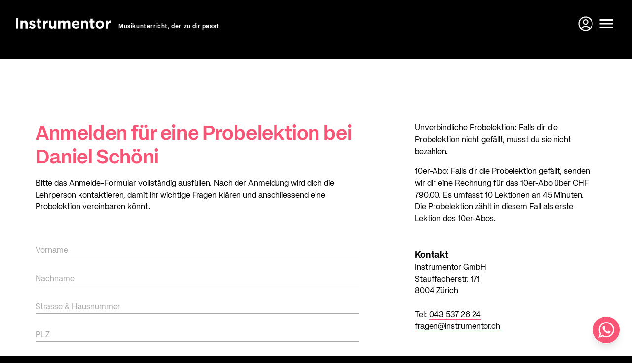

--- FILE ---
content_type: text/html; charset=utf-8
request_url: https://www.instrumentor.ch/de/daniel-schoeni-spiez/anmelden
body_size: 11669
content:

<!DOCTYPE html>
<html lang="de">
  <head>
    <meta charset="utf-8" />
    <title>Instrumentor – Musikunterricht, der zu dir passt</title>
&lt;meta name=&quot;robots&quot; content=&quot;noindex&quot;&gt;
    <link rel="alternate" hreflang="de" href="https://www.instrumentor.ch/de/daniel-schoeni-spiez/anmelden">
<link rel="alternate" hreflang="en" href="https://www.instrumentor.ch/en/daniel-schoeni-spiez/signup">
<link rel="alternate" hreflang="fr" href="https://www.instrumentor.ch/fr/daniel-schoeni-spiez/inscription">
<link rel="alternate" hreflang="it" href="https://www.instrumentor.ch/it/daniel-schoeni-spiez/iscrizione">
    <meta name="description" content="Die Musikschule für Anfänger bis Profis. Du suchst dir die beste Lehrperson nach deinen Kriterien aus.">
    <meta name="keywords" content="Instrumentor, Musikschule, Musikunterricht, Musiklehrer, Musiklektionen, Schweiz">
    <meta name="viewport" content="width=device-width,initial-scale=1">
    <meta property="og:title" content="Instrumentor – Musikunterricht, der zu dir passt" />
    <meta property="og:type" content="website" />
    <meta property="og:url" content="https://www.instrumentor.ch/de/daniel-schoeni-spiez/anmelden" />
    <meta property="og:image" content="https://s3.instrumentor.ch/x/headers/02.jpg" />
    <meta property="og:description" content="Die Musikschule für Anfänger bis Profis. Du suchst dir die beste Lehrperson nach deinen Kriterien aus." />
    <meta property="og:site_name" content="Instrumentor – Musikunterricht, der zu dir passt" />
    <meta name="theme-color" content="#000000">
    <meta name="csrf-param" content="authenticity_token" />
<meta name="csrf-token" content="oYlIBLF_dDLETcQ6eqlvwj9KETAZKSGiHTv7H6_Yhl08C0l1Bq30Cd-MJVpM5deD6S0CeGRARRP83xHrkx9gBA" />
    <link rel="stylesheet" href="https://assets.instrumentor.ch/assets/hotwire_combobox-f15ba1205abe720b777423a9a88a300282bb252a0c532bd4049ab4b2b2bfaa6f.css" />
    <link rel="stylesheet" href="https://assets.instrumentor.ch/assets/instrumentor-6ac5179001b6ee798ac42932eaf76f5edd396462ad70e8ba4306542214841e3b.css" media="all" data-turbo-track="reload" />
    <script src="https://assets.instrumentor.ch/assets/instrumentor-96bed316b5246079e978794b16168c63088be920a55275617dd6808a33c450c4.js" data-turbo-track="reload" defer="defer"></script>
    
    <link rel="apple-touch-icon" sizes="180x180" href="/apple-touch-icon.png?v=2">
    <link rel="icon" type="image/png" sizes="32x32" href="/favicon-32x32.png?v=2">
    <link rel="icon" type="image/png" sizes="16x16" href="/favicon-16x16.png?v=2">
    <link rel="manifest" href="/site.webmanifest?v=2">
    <link rel="mask-icon" href="/safari-pinned-tab.svg?v=2" color="#f85576">
    <link rel="shortcut icon" href="/favicon.ico?v=2">
    <meta name="msapplication-TileColor" content="#f85576">
    <meta name="theme-color" content="#000000">

    <script>
      (function(w,d,s,l,i){w[l]=w[l]||[];w[l].push({"gtm.start": new Date().getTime(),event:"gtm.js"});var f=d.getElementsByTagName(s)[0], j=d.createElement(s),dl=l!="dataLayer"?"&l="+l:"";j.async=true;j.src= "https://www.googletagmanager.com/gtm.js?id="+i+dl;f.parentNode.insertBefore(j,f); })(window,document,"script","dataLayer","GTM-TJJM68K");
    </script>
  </head>

  <body class="w-full bg-black relative pt-[var(--header-height)]" data-controller="hamburger">
    <noscript><iframe src="https://www.googletagmanager.com/ns.html?id=GTM-TJJM68K" height="0" width="0" style="display:none;visibility:hidden" title="Google Tag Manager"></iframe></noscript>
      <script data-turbo-eval="false">
        window.i11={search:{city:{slug:"",name:""},instrument:{slug:"",name:""},url:""}};
      </script>

    <div class="flex flex-col min-h-screen bg-white">
      <div class="absolute top-0 h-[var(--header-height)] w-full z-40" data-controller="top-bar">

  <header id="bbb" class="w-full h-[var(--header-height)] bg-black px-4 md:px-8 fill-current text-white flex justify-between content-center sticky top-0 transition-colors duration-700">

    <div class="z-20 flex flex-col items-center justify-center">
      <div class="z-20 flex items-end space-x-4">
        <a href="/de"><div class="w-48 fill-current">
  <svg xmlns="http://www.w3.org/2000/svg" version="1.1" x="0" y="0" xml:space="preserve" viewBox="0 0 312.1 34.6"><g transform="translate(-1.5)"><path d="M1.5 0H9v34H1.5z"></path><path d="M16.7 8h7.4v3.7c1.7-2.2 3.9-4.2 7.6-4.2 5.6 0 8.8 3.7 8.8 9.7V34h-7.4V19.5c0-3.5-1.7-5.3-4.5-5.3S24 16 24 19.5V34h-7.4V8z"></path><path d="M44.9 30.5l3.2-4.9c2.8 2 5.8 3.1 8.2 3.1 2.1 0 3.1-.8 3.1-1.9v-.1c0-1.6-2.5-2.1-5.4-3-3.6-1.1-7.8-2.8-7.8-7.8v-.1c0-5.3 4.3-8.3 9.5-8.3 3.3 0 6.9 1.1 9.7 3l-2.8 5.1c-2.6-1.5-5.1-2.4-7-2.4-1.8 0-2.7.8-2.7 1.8v.1c0 1.5 2.5 2.1 5.3 3.1 3.6 1.2 7.9 3 7.9 7.7v.1c0 5.8-4.3 8.4-9.9 8.4-3.8.1-7.8-1.2-11.3-3.9z"></path><path d="M72.4 26.6V14.3h-3.1V8h3.1V1.3h7.4V8h6.1v6.3h-6.1v11.1c0 1.7.7 2.5 2.4 2.5 1.4 0 2.6-.3 3.6-.9v5.9c-1.6.9-3.4 1.5-5.8 1.5-4.6 0-7.6-1.8-7.6-7.8z"></path><path d="M91 8h7.4v5.2c1.5-3.6 3.9-5.9 8.3-5.7v7.7h-.4c-4.9 0-7.9 3-7.9 9.2V34H91z"></path><path d="M111.1 24.8V8h7.4v14.5c0 3.5 1.7 5.3 4.5 5.3s4.6-1.8 4.6-5.3V8h7.4v26h-7.4v-3.7c-1.7 2.2-3.9 4.2-7.6 4.2-5.7 0-8.9-3.7-8.9-9.7z"></path><path d="M141.5 8h7.4v3.7c1.7-2.2 3.9-4.2 7.7-4.2 3.4 0 6 1.5 7.3 4.1 2.3-2.7 5-4.1 8.5-4.1 5.5 0 8.8 3.3 8.8 9.6V34h-7.4V19.5c0-3.5-1.6-5.3-4.3-5.3-2.8 0-4.5 1.8-4.5 5.3V34h-7.4V19.5c0-3.5-1.6-5.3-4.3-5.3-2.8 0-4.5 1.8-4.5 5.3V34h-7.4V8z"></path><path d="M185.8 21.1c0-7.5 5.3-13.6 12.9-13.6 8.7 0 12.7 6.7 12.7 14.1 0 .6 0 1.3-.1 1.9h-18.1c.7 3.3 3.1 5.1 6.4 5.1 2.5 0 4.3-.8 6.3-2.7l4.2 3.7c-2.4 3-5.9 4.9-10.6 4.9-8 .1-13.7-5.4-13.7-13.4zm18.3-2.2c-.4-3.3-2.4-5.5-5.5-5.5s-5 2.2-5.6 5.5z"></path><path d="M216 8h7.4v3.7c1.7-2.2 3.9-4.2 7.6-4.2 5.6 0 8.8 3.7 8.8 9.7V34h-7.4V19.5c0-3.5-1.7-5.3-4.5-5.3s-4.6 1.8-4.6 5.3V34H216z"></path><path d="M247.4 26.6V14.3h-3.1V8h3.1V1.3h7.4V8h6.1v6.3h-6.1v11.1c0 1.7.7 2.5 2.4 2.5 1.4 0 2.6-.3 3.6-.9v5.9c-1.6.9-3.4 1.5-5.8 1.5-4.5 0-7.6-1.8-7.6-7.8z"></path><path d="M264.4 21.1c0-7.6 6-13.6 14.1-13.6s14 6 14 13.4v.1c0 7.5-6 13.5-14.1 13.5-8.1.1-14-5.9-14-13.4zm20.8 0c0-3.9-2.8-7.3-6.8-7.3-4.2 0-6.7 3.3-6.7 7.1v.1c0 3.8 2.8 7.2 6.8 7.2 4.2 0 6.7-3.3 6.7-7.1z"></path><path d="M297.9 8h7.4v5.2c1.5-3.6 3.9-5.9 8.3-5.7v7.7h-.4c-4.9 0-7.9 3-7.9 9.2V34h-7.4z"></path></g></svg>
</div>
</a>
        <p class="hidden text-xs font-bold text-white lg:block relative top-[2px]">
            Musikunterricht, der zu dir passt
        </p>
      </div>
    </div>

    <div class="flex">
      <a class="inline-flex items-center text-white w-10 sm:hidden" href="/de/lehrer/musikunterricht/schweiz">
        <svg xmlns="http://www.w3.org/2000/svg" viewBox="0 0 24 24" fill="black" width="18px" height="18px" class="w-9 h-9 fill-white"><path d="M0 0h24v24H0z" fill="none"></path><path d="M15.5 14h-.79l-.28-.27C15.41 12.59 16 11.11 16 9.5 16 5.91 13.09 3 9.5 3S3 5.91 3 9.5 5.91 16 9.5 16c1.61 0 3.09-.59 4.23-1.57l.27.28v.79l5 4.99L20.49 19l-4.99-5zm-6 0C7.01 14 5 11.99 5 9.5S7.01 5 9.5 5 14 7.01 14 9.5 11.99 14 9.5 14z"></path></svg>
</a>
      <a class="inline-flex items-center text-white w-10" target="_blank" href="https://backstage.instrumentor.ch/de/login">
        <svg xmlns="http://www.w3.org/2000/svg" fill="none" viewBox="0 0 24 24" stroke-width="1.5" stroke="currentColor" class="w-9 h-9">
  <path stroke-linecap="round" stroke-linejoin="round" d="M17.982 18.725A7.488 7.488 0 0 0 12 15.75a7.488 7.488 0 0 0-5.982 2.975m11.963 0a9 9 0 1 0-11.963 0m11.963 0A8.966 8.966 0 0 1 12 21a8.966 8.966 0 0 1-5.982-2.275M15 9.75a3 3 0 1 1-6 0 3 3 0 0 1 6 0Z"></path>
</svg>
</a>
      <button class="text-white w-10 text-center" type="button" id="btn-menu" aria-label="Menü öffnen" data-action="click->hamburger#openNav">
        <!DOCTYPE svg PUBLIC "-//W3C//DTD SVG 1.1//EN" "http://www.w3.org/Graphics/SVG/1.1/DTD/svg11.dtd">
<svg xmlns="http://www.w3.org/2000/svg" xmlns:xlink="http://www.w3.org/1999/xlink" version="1.1" width="24" height="24" viewBox="0 0 24 24" class="w-9 h-9"><path d="M3,6H21V8H3V6M3,11H21V13H3V11M3,16H21V18H3V16Z"></path></svg>
      </button>
      <button class="hidden text-white w-10 text-center" type="button" id="btn-menuclose" aria-label="Menü schließen" data-action="click->hamburger#closeNav">
        <!DOCTYPE svg PUBLIC "-//W3C//DTD SVG 1.1//EN" "http://www.w3.org/Graphics/SVG/1.1/DTD/svg11.dtd">
<svg xmlns="http://www.w3.org/2000/svg" xmlns:xlink="http://www.w3.org/1999/xlink" version="1.1" width="24" height="24" viewBox="0 0 24 24" class="w-9 h-9 fill-current"><path d="M19,6.41L17.59,5L12,10.59L6.41,5L5,6.41L10.59,12L5,17.59L6.41,19L12,13.41L17.59,19L19,17.59L13.41,12L19,6.41Z"></path></svg>
      </button>
    </div>

  </header>

</div>



      <main class="flex-grow">
        


  <div class="container py-12 md:pt-16 lg:py-24" data-turbo="false">
    <div class="md:grid md:grid-cols-12 md:gap-4">
      <div class="col-span-7">
          <h1 class="col-span-full pt-8 pb-4 text-xl font-bold leading-none lg:text-2xl text-pink">Anmelden für eine Probelektion bei Daniel Schöni</h1>


<p>
    Bitte das Anmelde-Formular vollständig ausfüllen. Nach der Anmeldung wird dich die Lehrperson kontaktieren, damit ihr wichtige Fragen klären und anschliessend eine Probelektion vereinbaren könnt.
</p>

<form class="pt-12 text-with-links" action="/de/daniel-schoeni-spiez/anmelden" accept-charset="UTF-8" method="post"><input type="hidden" name="authenticity_token" value="LNtz3DJ02NB9LGJHGOEeK69VUhvXQMJy2046lEKvFT3z6ZS258Zf_DAn25XaKo2pYNk3RH99u5JB983T3Bi2HA" autocomplete="off" />

  <div class="py-4">
  <div class="relative border-b border-coursegrey focus-within:border-primary-500">
    <input placeholder=" " class="block w-full appearance-none focus:outline-none bg-transparent" type="text" name="first_name" id="first_name" />
    <label class="absolute text-coursegrey top-0 duration-300 origin-0" for="first_name">Vorname</label>
  </div>
</div>


  <div class="py-4">
  <div class="relative border-b border-coursegrey focus-within:border-primary-500">
    <input placeholder=" " class="block w-full appearance-none focus:outline-none bg-transparent" type="text" name="last_name" id="last_name" />
    <label class="absolute text-coursegrey top-0 duration-300 origin-0" for="last_name">Nachname</label>
  </div>
</div>


  <div class="py-4">
  <div class="relative border-b border-coursegrey focus-within:border-primary-500">
    <input placeholder=" " class="block w-full appearance-none focus:outline-none bg-transparent" type="text" name="address" id="address" />
    <label class="absolute text-coursegrey top-0 duration-300 origin-0" for="address">Strasse &amp; Hausnummer</label>
  </div>
</div>


  <div class="py-4">
  <div class="relative border-b border-coursegrey focus-within:border-primary-500">
    <input placeholder=" " class="block w-full appearance-none focus:outline-none bg-transparent" type="text" name="zip" id="zip" />
    <label class="absolute text-coursegrey top-0 duration-300 origin-0" for="zip">PLZ</label>
  </div>
</div>


  <div class="py-4">
  <div class="relative border-b border-coursegrey focus-within:border-primary-500">
    <input placeholder=" " class="block w-full appearance-none focus:outline-none bg-transparent" type="text" name="city" id="city" />
    <label class="absolute text-coursegrey top-0 duration-300 origin-0" for="city">Ort</label>
  </div>
</div>


  <div class="py-4">
  <div class="relative border-b border-coursegrey focus-within:border-primary-500">
    <input placeholder=" " value="" class="block w-full appearance-none focus:outline-none bg-transparent" type="text" name="email" id="email" />
    <label class="absolute text-coursegrey top-0 duration-300 origin-0" for="email">E-Mail</label>
  </div>
</div>


  <div class="py-4">
  <div class="relative border-b border-coursegrey focus-within:border-primary-500">
    <input placeholder=" " class="block w-full appearance-none focus:outline-none bg-transparent" type="text" name="phone" id="phone" />
    <label class="absolute text-coursegrey top-0 duration-300 origin-0" for="phone">Telefon</label>
  </div>
</div>


  <div class="py-4">
  <div class="relative border-b border-coursegrey focus-within:border-primary-500">
    <input placeholder=" " class="block w-full appearance-none focus:outline-none bg-transparent" type="text" name="age" id="age" />
    <label class="absolute text-coursegrey top-0 duration-300 origin-0" for="age">Alter</label>
  </div>
</div>


  <div class="py-4">
  <div class="relative border-b border-coursegrey focus-within:border-primary-500">
    <input placeholder=" " class="block w-full appearance-none focus:outline-none bg-transparent" type="text" name="coupon_code" id="coupon_code" />
    <label class="absolute text-coursegrey top-0 duration-300 origin-0" for="coupon_code">Gutschein-Code (optional)</label>
  </div>
</div>


  <div class="py-4">
  <div class="relative border-b border-coursegrey focus-within:border-primary-500">
    <textarea placeholder=" " rows="2" class="block w-full appearance-none focus:outline-none bg-transparent" data-controller="i11-textarea-autogrow" name="notes" id="notes">
</textarea>
    <label class="text-coursegrey absolute top-0 duration-300 origin-0" for="notes">Bemerkungen und Fragen</label>
  </div>

</div>


  <div class="py-2">
    <div class="py-2">
  <div class="text-base font-bold">
    <input name="terms_and_conditions" type="hidden" value="0" autocomplete="off" /><input class="hidden" type="checkbox" value="1" name="terms_and_conditions" id="terms_and_conditions" />
    <label for="terms_and_conditions">
      <div class="flex items-center cursor-pointer">
        <span class="inline-block w-6 h-6 mr-2 border rounded-md flex-shrink-0"></span>
        <div class="mt-1">Ich akzeptiere die <a href=https://s3.instrumentor.ch/x/pdf/instrumentor_ub_2_20151118_de.pdf target='_blank'>Unterrichtsbedingungen</a> und die <a href='https://www.instrumentor.ch/de/datenschutz' target='_blank'>Datenschutzhinweise</a>.</div>
      </div>
</label>  </div>

</div>


    <div class="py-2">
  <div class="text-base font-bold">
    <input name="newsletter" type="hidden" value="0" autocomplete="off" /><input class="hidden" type="checkbox" value="1" name="newsletter" id="newsletter" />
    <label for="newsletter">
      <div class="flex items-center cursor-pointer">
        <span class="inline-block w-6 h-6 mr-2 border rounded-md flex-shrink-0"></span>
        <div class="mt-1">Newsletter abonnieren. Selten und relevant. Versprochen!</div>
      </div>
</label>  </div>

</div>

  </div>

  <button class="p-4 px-16 mt-4 text-lg text-white font-bold bg-green rounded hover:bg-secondary-600">
    Anmelden
  </button>
</form>


      </div>
      <div class="col-span-4 col-start-9 pt-8">
          <div class="mb-4">
                  <p>Unverbindliche Probelektion: Falls dir die Probelektion nicht gefällt, musst du sie nicht bezahlen.</p>
      <p class="pt-4">10er-Abo: Falls dir die Probelektion gefällt, senden wir dir eine Rechnung für das 10er-Abo über CHF 790.00. Es umfasst 10 Lektionen an 45 Minuten. Die Probelektion zählt in diesem Fall als erste Lektion des 10er-Abos.</p>

          </div>
        <div class="col-start-9 col-span-4 mt-12 mb-20">

  <div>
    <p class="font-bold text-lg">Kontakt</p>
    <p>
      Instrumentor GmbH<br />
      Stauffacherstr. 171<br />
      8004 Zürich<br />
      <br />
      Tel: <a class="underline-pink" href="tel:+41435372624">043 537 26 24</a>
      <br />
      <a class="underline-pink" href="/cdn-cgi/l/email-protection#3b5d495a5c5e557b5255484f494e565e554f5449155853"><span class="__cf_email__" data-cfemail="3c5a4e5d5b59527c55524f484e4951595248534e125f54">[email&#160;protected]</span></a>
    </p>
  </div>
</div>

      </div>
    </div>
  </div>

      </main>

      <div class="flex-grow-0">
            <footer class="mt-16 mb-12 container sm:grid sm:grid-cols-12 gap-4">
    <div class="mb-8 sm:col-span-full">
      <div class=" w-40 h-auto">
  <svg xmlns="http://www.w3.org/2000/svg" version="1.1" x="0" y="0" xml:space="preserve" viewBox="0 0 312.1 34.6"><g transform="translate(-1.5)"><path d="M1.5 0H9v34H1.5z"></path><path d="M16.7 8h7.4v3.7c1.7-2.2 3.9-4.2 7.6-4.2 5.6 0 8.8 3.7 8.8 9.7V34h-7.4V19.5c0-3.5-1.7-5.3-4.5-5.3S24 16 24 19.5V34h-7.4V8z"></path><path d="M44.9 30.5l3.2-4.9c2.8 2 5.8 3.1 8.2 3.1 2.1 0 3.1-.8 3.1-1.9v-.1c0-1.6-2.5-2.1-5.4-3-3.6-1.1-7.8-2.8-7.8-7.8v-.1c0-5.3 4.3-8.3 9.5-8.3 3.3 0 6.9 1.1 9.7 3l-2.8 5.1c-2.6-1.5-5.1-2.4-7-2.4-1.8 0-2.7.8-2.7 1.8v.1c0 1.5 2.5 2.1 5.3 3.1 3.6 1.2 7.9 3 7.9 7.7v.1c0 5.8-4.3 8.4-9.9 8.4-3.8.1-7.8-1.2-11.3-3.9z"></path><path d="M72.4 26.6V14.3h-3.1V8h3.1V1.3h7.4V8h6.1v6.3h-6.1v11.1c0 1.7.7 2.5 2.4 2.5 1.4 0 2.6-.3 3.6-.9v5.9c-1.6.9-3.4 1.5-5.8 1.5-4.6 0-7.6-1.8-7.6-7.8z"></path><path d="M91 8h7.4v5.2c1.5-3.6 3.9-5.9 8.3-5.7v7.7h-.4c-4.9 0-7.9 3-7.9 9.2V34H91z"></path><path d="M111.1 24.8V8h7.4v14.5c0 3.5 1.7 5.3 4.5 5.3s4.6-1.8 4.6-5.3V8h7.4v26h-7.4v-3.7c-1.7 2.2-3.9 4.2-7.6 4.2-5.7 0-8.9-3.7-8.9-9.7z"></path><path d="M141.5 8h7.4v3.7c1.7-2.2 3.9-4.2 7.7-4.2 3.4 0 6 1.5 7.3 4.1 2.3-2.7 5-4.1 8.5-4.1 5.5 0 8.8 3.3 8.8 9.6V34h-7.4V19.5c0-3.5-1.6-5.3-4.3-5.3-2.8 0-4.5 1.8-4.5 5.3V34h-7.4V19.5c0-3.5-1.6-5.3-4.3-5.3-2.8 0-4.5 1.8-4.5 5.3V34h-7.4V8z"></path><path d="M185.8 21.1c0-7.5 5.3-13.6 12.9-13.6 8.7 0 12.7 6.7 12.7 14.1 0 .6 0 1.3-.1 1.9h-18.1c.7 3.3 3.1 5.1 6.4 5.1 2.5 0 4.3-.8 6.3-2.7l4.2 3.7c-2.4 3-5.9 4.9-10.6 4.9-8 .1-13.7-5.4-13.7-13.4zm18.3-2.2c-.4-3.3-2.4-5.5-5.5-5.5s-5 2.2-5.6 5.5z"></path><path d="M216 8h7.4v3.7c1.7-2.2 3.9-4.2 7.6-4.2 5.6 0 8.8 3.7 8.8 9.7V34h-7.4V19.5c0-3.5-1.7-5.3-4.5-5.3s-4.6 1.8-4.6 5.3V34H216z"></path><path d="M247.4 26.6V14.3h-3.1V8h3.1V1.3h7.4V8h6.1v6.3h-6.1v11.1c0 1.7.7 2.5 2.4 2.5 1.4 0 2.6-.3 3.6-.9v5.9c-1.6.9-3.4 1.5-5.8 1.5-4.5 0-7.6-1.8-7.6-7.8z"></path><path d="M264.4 21.1c0-7.6 6-13.6 14.1-13.6s14 6 14 13.4v.1c0 7.5-6 13.5-14.1 13.5-8.1.1-14-5.9-14-13.4zm20.8 0c0-3.9-2.8-7.3-6.8-7.3-4.2 0-6.7 3.3-6.7 7.1v.1c0 3.8 2.8 7.2 6.8 7.2 4.2 0 6.7-3.3 6.7-7.1z"></path><path d="M297.9 8h7.4v5.2c1.5-3.6 3.9-5.9 8.3-5.7v7.7h-.4c-4.9 0-7.9 3-7.9 9.2V34h-7.4z"></path></g></svg>
</div>

    </div>

    <div class="sm:col-span-6 lg:col-span-2 mb-16">
      <p class="text-lg font-bold leading-relaxed">Navigation</p>
      <ul class="text-lg lg:text-base leading-relaxed lg:leading-relaxed">
        <li><a href="/de/faq">FAQ</a></li>
        <li><a href="/de/gutscheine">Gutscheine</a></li>
        <li><a href="/de/lehrer-in-werden">Lehrer*in werden</a></li>
        <li><a href="/de/ueber-uns">Über uns</a></li>
        <li><a href="/de/instrumente-mieten">Instrumente mieten</a></li>
        <li><a href="/de/partner">Partner</a></li>
        <li><a href="/de/blog">Blog</a></li>
          <li><a href="/de/handbuch">Handbuch</a></li>
        <li><a href="/de/datenschutz">Datenschutzhinweise</a></li>
        <li><a href="/de/kontakt">Kontakt</a></li>
      </ul>
    </div>

      <div class="sm:col-span-6 lg:col-span-3 mb-16">
        <p class="text-lg font-bold leading-relaxed">Musikunterricht</p>
        <ul class="text-lg lg:text-base leading-relaxed lg:leading-relaxed">
          <li><a href="/de/lehrer/gesangsunterricht/zuerich">Gesangsunterricht in Zürich</a></li><li><a href="/de/lehrer/gesangsunterricht/bern">Gesangsunterricht in Bern</a></li><li><a href="/de/lehrer/gesangsunterricht/basel">Gesangsunterricht in Basel</a></li><li><a href="/de/lehrer/gesangsunterricht/luzern">Gesangsunterricht in Luzern</a></li><li><a href="/de/lehrer/gesangsunterricht/winterthur">Gesangsunterricht in Winterthur</a></li><li><a href="/de/lehrer/klavierunterricht/zuerich">Klavierunterricht in Zürich</a></li><li><a href="/de/lehrer/klavierunterricht/bern">Klavierunterricht in Bern</a></li><li><a href="/de/lehrer/klavierunterricht/basel">Klavierunterricht in Basel</a></li><li><a href="/de/lehrer/klavierunterricht/luzern">Klavierunterricht in Luzern</a></li><li><a href="/de/lehrer/klavierunterricht/winterthur">Klavierunterricht in Winterthur</a></li>
        </ul>
      </div>

      <div class="sm:col-span-6 lg:col-span-4 mb-16">
        <p class="text-lg font-bold leading-relaxed">Musikunterricht</p>
        <ul class="text-lg lg:text-base leading-relaxed lg:leading-relaxed">
          <li><a href="/de/lehrer/gitarrenunterricht/zuerich">Gitarrenunterricht in Zürich</a></li><li><a href="/de/lehrer/gitarrenunterricht/bern">Gitarrenunterricht in Bern</a></li><li><a href="/de/lehrer/gitarrenunterricht/basel">Gitarrenunterricht in Basel</a></li><li><a href="/de/lehrer/gitarrenunterricht/luzern">Gitarrenunterricht in Luzern</a></li><li><a href="/de/lehrer/gitarrenunterricht/winterthur">Gitarrenunterricht in Winterthur</a></li><li><a href="/de/lehrer/schlagzeugunterricht/zuerich">Schlagzeugunterricht in Zürich</a></li><li><a href="/de/lehrer/schlagzeugunterricht/bern">Schlagzeugunterricht in Bern</a></li><li><a href="/de/lehrer/schlagzeugunterricht/basel">Schlagzeugunterricht in Basel</a></li><li><a href="/de/lehrer/schlagzeugunterricht/luzern">Schlagzeugunterricht in Luzern</a></li><li><a href="/de/lehrer/schlagzeugunterricht/winterthur">Schlagzeugunterricht in Winterthur</a></li>
        </ul>
      </div>

    <div class="sm:col-span-6 lg:col-span-3">
      <p class="text-lg font-bold leading-relaxed">Unsere Kanäle</p>

      <div class="flex gap-2 pt-2">
        <a target="_blank" rel="noopener" href="https://www.facebook.com/instrumentor">
          <svg xmlns="http://www.w3.org/2000/svg" fill="currentColor" viewBox="0 0 16 16" class="w-8 h-8 fill-current">
  <path d="M16 8.049c0-4.446-3.582-8.05-8-8.05C3.58 0-.002 3.603-.002 8.05c0 4.017 2.926 7.347 6.75 7.951v-5.625h-2.03V8.05H6.75V6.275c0-2.017 1.195-3.131 3.022-3.131.876 0 1.791.157 1.791.157v1.98h-1.009c-.993 0-1.303.621-1.303 1.258v1.51h2.218l-.354 2.326H9.25V16c3.824-.604 6.75-3.934 6.75-7.951z"></path>
</svg>
        </a><br />
        <a target="_blank" rel="noopener" href="https://www.instagram.com/instrumentor.ch/">
          <svg xmlns="http://www.w3.org/2000/svg" fill="currentColor" viewBox="0 0 16 16" class="w-8 h-8 fill-current">
  <path d="M8 0C5.829 0 5.556.01 4.703.048 3.85.088 3.269.222 2.76.42a3.917 3.917 0 0 0-1.417.923A3.927 3.927 0 0 0 .42 2.76C.222 3.268.087 3.85.048 4.7.01 5.555 0 5.827 0 8.001c0 2.172.01 2.444.048 3.297.04.852.174 1.433.372 1.942.205.526.478.972.923 1.417.444.445.89.719 1.416.923.51.198 1.09.333 1.942.372C5.555 15.99 5.827 16 8 16s2.444-.01 3.298-.048c.851-.04 1.434-.174 1.943-.372a3.916 3.916 0 0 0 1.416-.923c.445-.445.718-.891.923-1.417.197-.509.332-1.09.372-1.942C15.99 10.445 16 10.173 16 8s-.01-2.445-.048-3.299c-.04-.851-.175-1.433-.372-1.941a3.926 3.926 0 0 0-.923-1.417A3.911 3.911 0 0 0 13.24.42c-.51-.198-1.092-.333-1.943-.372C10.443.01 10.172 0 7.998 0h.003zm-.717 1.442h.718c2.136 0 2.389.007 3.232.046.78.035 1.204.166 1.486.275.373.145.64.319.92.599.28.28.453.546.598.92.11.281.24.705.275 1.485.039.843.047 1.096.047 3.231s-.008 2.389-.047 3.232c-.035.78-.166 1.203-.275 1.485a2.47 2.47 0 0 1-.599.919c-.28.28-.546.453-.92.598-.28.11-.704.24-1.485.276-.843.038-1.096.047-3.232.047s-2.39-.009-3.233-.047c-.78-.036-1.203-.166-1.485-.276a2.478 2.478 0 0 1-.92-.598 2.48 2.48 0 0 1-.6-.92c-.109-.281-.24-.705-.275-1.485-.038-.843-.046-1.096-.046-3.233 0-2.136.008-2.388.046-3.231.036-.78.166-1.204.276-1.486.145-.373.319-.64.599-.92.28-.28.546-.453.92-.598.282-.11.705-.24 1.485-.276.738-.034 1.024-.044 2.515-.045v.002zm4.988 1.328a.96.96 0 1 0 0 1.92.96.96 0 0 0 0-1.92zm-4.27 1.122a4.109 4.109 0 1 0 0 8.217 4.109 4.109 0 0 0 0-8.217zm0 1.441a2.667 2.667 0 1 1 0 5.334 2.667 2.667 0 0 1 0-5.334z"></path>
</svg>
        </a><br />
        <br />
      </div>

      <p class="mt-4 text-lg font-bold">
        Producing &amp; DJing Unterricht
      </p>
      <a target="_blank" href="https://www.sner.ch">
        <svg xmlns="http://www.w3.org/2000/svg" viewBox="0 0 143 43" xml:space="preserve" style="fill-rule:evenodd;clip-rule:evenodd;stroke-linejoin:round;stroke-miterlimit:2" class="h-8 my-2"><g><path d="M4.786 0 0 42.446h137.456L142.243 0H4.786Zm21.263 17.1c7.2 2.785 8.868 5.784 8.868 9.468 0 6.3-5.141 10.24-13.624 10.24-9.426 0-12.81-4.841-12.768-9.854h10.07c.086 1.457.642 3.214 2.7 3.214 1.927 0 2.356-1.114 2.356-2.271 0-1.457-1.029-2.1-4.241-3.428-5.356-2.185-8.1-4.541-8.1-8.826 0-5.4 3.9-9.768 12.468-9.768 9.04 0 12.639 4.8 12.6 9.554h-9.986c-.043-1.285-.472-2.956-2.271-2.956-.059-.006-.118-.009-.177-.009-.938 0-1.711.772-1.711 1.711 0 .033.001.065.003.098 0 1.114.729 1.628 3.813 2.828m38.046 18.933H52.184l-1.156-16.365h-.172c-.428 3.684-1.5 8.568-2.528 13.367l-.643 3h-9.682l6.253-29.392h12.341s1.028 15.166 1.028 15.167h.257c.428-3.513 1.328-8.441 2.185-12.553l.557-2.613h9.726l-6.255 29.389Zm33.761-22.107H86.117l-.771 3.728h11.267l-1.585 7.283H83.756l-.814 3.856h13.242l-2.313 7.24h-22.75l6.255-29.39h22.022l-1.542 7.283Zm26.392 7.841c2.185 1.2 3.47 3.084 2.357 8.483-.986 4.67-.857 5.741-.857 5.784h-10.2c.035-2.196.322-4.381.857-6.512.686-3.085 0-4.2-1.8-4.2h-1.8l-2.271 10.711h-10.407l6.255-29.39h13.881c7.154 0 10.154 3.256 10.154 7.455s-2.785 6.726-6.17 7.669" style="fill-rule:nonzero"></path><path d="M117.093 13.156h-1.713l-1.2 5.612h1.928c.092.008.184.013.275.013 1.662 0 3.028-1.367 3.028-3.028 0-.08-.003-.16-.009-.24.014-.098.021-.197.021-.297 0-1.138-.937-2.076-2.076-2.076-.085 0-.17.006-.254.016" style="fill-rule:nonzero"></path></g></svg>
</a>
      <p class="mt-5 text-lg font-bold">
        Sprachen
      </p>
      <ul>
        <li><a href="/de">Deutsch</a></li>
        <li><a href="/en">Englisch</a></li>
        <li><a href="/fr">Französisch</a></li>
        <li><a href="/it">Italienisch</a></li>
      </ul>
    </div>
  </footer>

      </div>
    </div>

    <div
  id="nav"
  data-controller="hamburger"
  class="fixed left-0 z-50 hidden w-screen h-[calc(100%-var(--header-height))] py-16 overflow-y-scroll bg-black wk-overflow top-[var(--header-height)] space-y-2"
>
  <div class="container sm:grid sm:grid-cols-12">
    <div class="sm:col-span-6 text-xl font-bold text-white no-underline">
      <p class="text-base text-pink pb-4">Instrumentor</p>
<p class="text-white">
  <a class="no-underline" href="/de/ueber-uns">Über uns</a>
</p>

<p class="text-white">
  <a class="no-underline" href="/de/team">Team</a>
</p>

<p class="text-white">
  <a class="no-underline" href="/de/partner">Partner</a>
</p>

<p class="text-white">
  <a class="no-underline" href="/de/blog">Blog</a>
</p>

<p class="text-white">
  <a class="no-underline" href="/de/geschichten">Geschichten</a>
</p>

<p class="text-white">
  <a class="no-underline" href="/de/kontakt">Kontakt</a>
</p>


<p class="text-base text-pink pb-4 pt-8">Support</p>
<p class="text-white">
  <a class="no-underline" href="/de/faq">FAQ</a>
</p>

<p class="text-white">
  <a class="no-underline" href="/de/gutscheine">Gutscheine</a>
</p>

<p class="text-white">
  <a class="no-underline" href="/de/lehrer-in-werden">Lehrer*in werden</a>
</p>

<p class="text-white">
  <a class="no-underline" href="/de/instrumente-mieten">Instrumente mieten</a>
</p>

<p class="text-white">
  <a class="no-underline" href="/de/band-finden">Band finden</a>
</p>

  <p class="text-white">
  <a class="no-underline" href="/de/handbuch">Handbuch</a>
</p>


<p class="flex gap-2 pt-8 text-sm text-white" role="menu">
    <span class="hover:text-pink text-pink">
      <a hreflang="de" rel="alternate" role="menuitem" class="" href="https://www.instrumentor.ch/de/daniel-schoeni-spiez/anmelden">DE</a>
    </span>
    <span class="hover:text-pink">
      <a hreflang="en" rel="alternate" role="menuitem" class="" href="https://www.instrumentor.ch/en/daniel-schoeni-spiez/signup">EN</a>
    </span>
    <span class="hover:text-pink">
      <a hreflang="fr" rel="alternate" role="menuitem" class="" href="https://www.instrumentor.ch/fr/daniel-schoeni-spiez/inscription">FR</a>
    </span>
    <span class="hover:text-pink">
      <a hreflang="it" rel="alternate" role="menuitem" class="" href="https://www.instrumentor.ch/it/daniel-schoeni-spiez/iscrizione">IT</a>
    </span>
</p>

    </div>
    <div class="hidden sm:flex sm:col-span-6 md:col-span-4 sm:col-start-7 md:col-start-9 justify-end">
      <div class="bg-[#242424] p-6 rounded inline-flex flex-wrap justify-between text-left gap-y-0.5 md:relative md:z-10">
        <p class="font-bold text-2xl text-white pb-12">
          Finde jetzt deine passende Musiklehrperson.
        </p>
        
    <form class="w-full z-10 mx-auto" data-controller="search" data-action="hw-combobox:selection-&gt;search#setOne" action="#" accept-charset="UTF-8" method="post"><input type="hidden" name="authenticity_token" value="bbyNjTPxyeeYPkKznTI4g2Q6AdOFpD3CpO_SNUjQxEwPPmaNl1hmeUcVbk33eeSkk68yTvKW8iI2WOAN-URgrA" autocomplete="off" />
      <div class="flex flex-col gap-2">
        <div>
          
<fieldset class="hw-combobox" data-search-target="instrument" data-async-id="menu-instrument" data-controller="hw-combobox" data-hw-combobox-expanded-value="false" data-hw-combobox-original-name-value="instrument" data-hw-combobox-autocomplete-value="both" data-hw-combobox-small-viewport-max-width-value="640px" data-hw-combobox-filterable-attribute-value="data-filterable-as" data-hw-combobox-autocompletable-attribute-value="data-autocompletable-as" data-hw-combobox-selected-class="hw-combobox__option--selected" data-hw-combobox-invalid-class="hw-combobox__input--invalid">
  <label class="hw-combobox__label" for="menu-instrument" hidden="hidden"></label>

  <input type="hidden" name="instrument" id="menu-instrument-hw-hidden-field" data-hw-combobox-target="hiddenField" autocomplete="off" />

  <div class="hw-combobox__main__wrapper" data-hw-combobox-target="mainWrapper">
    <style>
      .hw-combobox__announcer {
        position: absolute;
        width: 1px;
        height: 1px;
        margin: -1px;
        padding: 0;
        overflow: hidden;
        clip: rect(0, 0, 0, 0);
        border: 0;
      }

      .hw_combobox__pagination__wrapper {
        height: 1px;
      }
</style>
    <div class="hw-combobox__announcer" data-hw-combobox-target="announcer" aria-live="polite" aria-atomic="true"></div>
    <input id="menu-instrument" role="combobox" type="text" class="hw-combobox__input" autocomplete="off" data-action="click-&gt;hw-combobox#toggle keydown-&gt;hw-combobox#prepareToFilter input-&gt;hw-combobox#filterAndSelect keydown-&gt;hw-combobox#navigate click@window-&gt;hw-combobox#closeOnClickOutside focusin@window-&gt;hw-combobox#closeOnFocusOutside turbo:before-stream-render@document-&gt;hw-combobox#rerouteListboxStreamToDialog turbo:before-cache@document-&gt;hw-combobox#hideChipsForCache turbo:morph-element-&gt;hw-combobox#idempotentConnect" data-hw-combobox-target="combobox" data-async-id="menu-instrument" aria-controls="menu-instrument-hw-listbox" aria-owns="menu-instrument-hw-listbox" aria-haspopup="listbox" aria-autocomplete="both" aria-activedescendant="" placeholder="Instrument">
    <span class="hw-combobox__handle" data-action="click-&gt;hw-combobox#clearOrToggleOnHandleClick" data-hw-combobox-target="handle"></span>

    <ul id="menu-instrument-hw-listbox" role="listbox" hidden="hidden" class="hw-combobox__listbox" data-hw-combobox-target="listbox" aria-multiselectable="false">
        <li id="50a5c36b-b6db-45c0-91be-f5d7a5d4a0b0" role="option" tabindex="-1" class="hw-combobox__option" data-action="click-&gt;hw-combobox#selectOnClick" data-filterable-as="Instrument" data-autocompletable-as="Instrument" data-value="musikunterricht" aria-selected="false"><span class="ml-0">Instrument</span></li>
        <li id="e26c070a-d56e-4077-a94a-e7c1227ff8e7" role="option" tabindex="-1" class="hw-combobox__option" data-action="click-&gt;hw-combobox#selectOnClick" data-filterable-as="Gesang" data-autocompletable-as="Gesang" data-value="gesangsunterricht" aria-selected="false"><span class="ml-2">Gesang</span></li>
        <li id="a69a8219-ed70-4b0d-bc39-54c83bb987ac" role="option" tabindex="-1" class="hw-combobox__option" data-action="click-&gt;hw-combobox#selectOnClick" data-filterable-as="Gesang mit Gitarrenbegleitung" data-autocompletable-as="Gesang mit Gitarrenbegleitung" data-value="gesangsunterricht-mit-gitarrenbegleitung" aria-selected="false"><span class="ml-4">Gesang mit Gitarrenbegleitung</span></li>
        <li id="4da43113-1f4a-4188-86d8-331035ed5bd1" role="option" tabindex="-1" class="hw-combobox__option" data-action="click-&gt;hw-combobox#selectOnClick" data-filterable-as="Gesang mit Klavierbegleitung" data-autocompletable-as="Gesang mit Klavierbegleitung" data-value="gesangsunterricht-mit-klavierbegleitung" aria-selected="false"><span class="ml-4">Gesang mit Klavierbegleitung</span></li>
        <li id="41ec4de0-5bd1-4c17-9b17-ea1a9b9c1793" role="option" tabindex="-1" class="hw-combobox__option" data-action="click-&gt;hw-combobox#selectOnClick" data-filterable-as="Klavier (Piano)" data-autocompletable-as="Klavier (Piano)" data-value="klavierunterricht" aria-selected="false"><span class="ml-2">Klavier (Piano)</span></li>
        <li id="414eae5c-dff3-4909-bcc6-0bbed05fd9b9" role="option" tabindex="-1" class="hw-combobox__option" data-action="click-&gt;hw-combobox#selectOnClick" data-filterable-as="Synthesizer" data-autocompletable-as="Synthesizer" data-value="synthesizerunterricht" aria-selected="false"><span class="ml-4">Synthesizer</span></li>
        <li id="076872b0-5438-4a1d-bc96-fda3ddc876f7" role="option" tabindex="-1" class="hw-combobox__option" data-action="click-&gt;hw-combobox#selectOnClick" data-filterable-as="Keyboard" data-autocompletable-as="Keyboard" data-value="keyboardunterricht" aria-selected="false"><span class="ml-4">Keyboard</span></li>
        <li id="db6c3739-8c6a-4e8e-ab56-d52ee0c1298c" role="option" tabindex="-1" class="hw-combobox__option" data-action="click-&gt;hw-combobox#selectOnClick" data-filterable-as="Orgel" data-autocompletable-as="Orgel" data-value="orgelunterricht" aria-selected="false"><span class="ml-4">Orgel</span></li>
        <li id="c6d46a80-af2a-4c81-9a8f-c5de98951da6" role="option" tabindex="-1" class="hw-combobox__option" data-action="click-&gt;hw-combobox#selectOnClick" data-filterable-as="Cembalo" data-autocompletable-as="Cembalo" data-value="cembalo" aria-selected="false"><span class="ml-4">Cembalo</span></li>
        <li id="da92bbcd-d609-4ffd-b760-69dd3d2ce985" role="option" tabindex="-1" class="hw-combobox__option" data-action="click-&gt;hw-combobox#selectOnClick" data-filterable-as="Clavichord" data-autocompletable-as="Clavichord" data-value="clavichord" aria-selected="false"><span class="ml-4">Clavichord</span></li>
        <li id="35a27232-dbd9-40e4-b67a-8bdc8e03372f" role="option" tabindex="-1" class="hw-combobox__option" data-action="click-&gt;hw-combobox#selectOnClick" data-filterable-as="Gitarre" data-autocompletable-as="Gitarre" data-value="gitarrenunterricht" aria-selected="false"><span class="ml-2">Gitarre</span></li>
        <li id="8a925f9a-7e06-4991-95be-16986e1d6ab5" role="option" tabindex="-1" class="hw-combobox__option" data-action="click-&gt;hw-combobox#selectOnClick" data-filterable-as="E-Gitarre" data-autocompletable-as="E-Gitarre" data-value="e-gitarrenunterricht" aria-selected="false"><span class="ml-4">E-Gitarre</span></li>
        <li id="da1613fd-3cbe-44ce-acfa-829bc51805c9" role="option" tabindex="-1" class="hw-combobox__option" data-action="click-&gt;hw-combobox#selectOnClick" data-filterable-as="Akustische Gitarre" data-autocompletable-as="Akustische Gitarre" data-value="unterricht-akustische-gitarre" aria-selected="false"><span class="ml-4">Akustische Gitarre</span></li>
        <li id="a525fd00-fe88-4fe2-8390-8bab9c5844c5" role="option" tabindex="-1" class="hw-combobox__option" data-action="click-&gt;hw-combobox#selectOnClick" data-filterable-as="Westerngitarre" data-autocompletable-as="Westerngitarre" data-value="westerngitarrenunterricht" aria-selected="false"><span class="ml-4">Westerngitarre</span></li>
        <li id="836ff6ee-ddf9-4ce1-8b56-d8a883bd8668" role="option" tabindex="-1" class="hw-combobox__option" data-action="click-&gt;hw-combobox#selectOnClick" data-filterable-as="Klassische Gitarre" data-autocompletable-as="Klassische Gitarre" data-value="unterricht-klassische-gitarre" aria-selected="false"><span class="ml-4">Klassische Gitarre</span></li>
        <li id="6a02661b-2145-49f4-812f-57be9d6fa960" role="option" tabindex="-1" class="hw-combobox__option" data-action="click-&gt;hw-combobox#selectOnClick" data-filterable-as="Banjo" data-autocompletable-as="Banjo" data-value="banjounterricht" aria-selected="false"><span class="ml-4">Banjo</span></li>
        <li id="6713d18b-cf5f-4543-8f7d-a292f71393c5" role="option" tabindex="-1" class="hw-combobox__option" data-action="click-&gt;hw-combobox#selectOnClick" data-filterable-as="Sitar" data-autocompletable-as="Sitar" data-value="sitarunterricht" aria-selected="false"><span class="ml-4">Sitar</span></li>
        <li id="71f4a29a-2836-40dc-8e3c-47b7ef0a44be" role="option" tabindex="-1" class="hw-combobox__option" data-action="click-&gt;hw-combobox#selectOnClick" data-filterable-as="Laute" data-autocompletable-as="Laute" data-value="lautenunterricht" aria-selected="false"><span class="ml-4">Laute</span></li>
        <li id="25bae638-f620-4cf4-a6d3-cc7f2f2ea212" role="option" tabindex="-1" class="hw-combobox__option" data-action="click-&gt;hw-combobox#selectOnClick" data-filterable-as="Ukulele" data-autocompletable-as="Ukulele" data-value="ukulelenunterricht" aria-selected="false"><span class="ml-4">Ukulele</span></li>
        <li id="e5a8aada-496a-4266-8783-fbe138e28f33" role="option" tabindex="-1" class="hw-combobox__option" data-action="click-&gt;hw-combobox#selectOnClick" data-filterable-as="Bass" data-autocompletable-as="Bass" data-value="bassunterricht" aria-selected="false"><span class="ml-2">Bass</span></li>
        <li id="b021436b-e8a2-416d-959a-0bc4cce8e0c4" role="option" tabindex="-1" class="hw-combobox__option" data-action="click-&gt;hw-combobox#selectOnClick" data-filterable-as="E-Bass" data-autocompletable-as="E-Bass" data-value="e-bassunterricht" aria-selected="false"><span class="ml-4">E-Bass</span></li>
        <li id="4276e729-0920-4cdb-9016-d7e3fa66d0a5" role="option" tabindex="-1" class="hw-combobox__option" data-action="click-&gt;hw-combobox#selectOnClick" data-filterable-as="Kontrabass" data-autocompletable-as="Kontrabass" data-value="kontrabassunterricht" aria-selected="false"><span class="ml-4">Kontrabass</span></li>
        <li id="c4f6fb98-3cc1-46a1-8cfc-b7a00c744819" role="option" tabindex="-1" class="hw-combobox__option" data-action="click-&gt;hw-combobox#selectOnClick" data-filterable-as="Schlagzeug" data-autocompletable-as="Schlagzeug" data-value="schlagzeugunterricht" aria-selected="false"><span class="ml-2">Schlagzeug</span></li>
        <li id="179389c2-16c6-4a41-beac-4ca1f32eeffe" role="option" tabindex="-1" class="hw-combobox__option" data-action="click-&gt;hw-combobox#selectOnClick" data-filterable-as="Percussion" data-autocompletable-as="Percussion" data-value="percussionunterricht" aria-selected="false"><span class="ml-4">Percussion</span></li>
        <li id="510f6fb6-924b-48f0-883a-5e1defe81387" role="option" tabindex="-1" class="hw-combobox__option" data-action="click-&gt;hw-combobox#selectOnClick" data-filterable-as="Saxophon" data-autocompletable-as="Saxophon" data-value="saxophonunterricht" aria-selected="false"><span class="ml-2">Saxophon</span></li>
        <li id="f56195e5-32ed-40e4-97d5-8b965659628a" role="option" tabindex="-1" class="hw-combobox__option" data-action="click-&gt;hw-combobox#selectOnClick" data-filterable-as="Trompete" data-autocompletable-as="Trompete" data-value="trompetenunterricht" aria-selected="false"><span class="ml-2">Trompete</span></li>
        <li id="e3e52d21-f1ea-466f-9bf7-93b95230527d" role="option" tabindex="-1" class="hw-combobox__option" data-action="click-&gt;hw-combobox#selectOnClick" data-filterable-as="Geige (Violine)" data-autocompletable-as="Geige (Violine)" data-value="geigenunterricht" aria-selected="false"><span class="ml-2">Geige (Violine)</span></li>
        <li id="184df652-e260-4cf2-9251-1a45c51cc023" role="option" tabindex="-1" class="hw-combobox__option" data-action="click-&gt;hw-combobox#selectOnClick" data-filterable-as="Bratsche (Viola)" data-autocompletable-as="Bratsche (Viola)" data-value="bratschenunterricht" aria-selected="false"><span class="ml-2">Bratsche (Viola)</span></li>
        <li id="cc966469-8a7b-43ee-b4b0-75ac8d1e94d0" role="option" tabindex="-1" class="hw-combobox__option" data-action="click-&gt;hw-combobox#selectOnClick" data-filterable-as="Cello" data-autocompletable-as="Cello" data-value="cellounterricht" aria-selected="false"><span class="ml-2">Cello</span></li>
        <li id="9042f944-b6eb-43b8-8909-9bfb8787f7fc" role="option" tabindex="-1" class="hw-combobox__option" data-action="click-&gt;hw-combobox#selectOnClick" data-filterable-as="Querflöte" data-autocompletable-as="Querflöte" data-value="querfloetenunterricht" aria-selected="false"><span class="ml-2">Querflöte</span></li>
        <li id="2e0deca8-7995-4136-a1d9-4014d109914b" role="option" tabindex="-1" class="hw-combobox__option" data-action="click-&gt;hw-combobox#selectOnClick" data-filterable-as="Songwriting" data-autocompletable-as="Songwriting" data-value="songwriting-lernen" aria-selected="false"><span class="ml-2">Songwriting</span></li>
        <li id="110ab480-4f98-46a3-bae1-06d265a32d31" role="option" tabindex="-1" class="hw-combobox__option" data-action="click-&gt;hw-combobox#selectOnClick" data-filterable-as="Komposition" data-autocompletable-as="Komposition" data-value="kompositionsunterricht" aria-selected="false"><span class="ml-2">Komposition</span></li>
        <li id="bcdf5304-a1e5-4e55-b05c-2b76e9bbaa23" role="option" tabindex="-1" class="hw-combobox__option" data-action="click-&gt;hw-combobox#selectOnClick" data-filterable-as="Musikproduktion" data-autocompletable-as="Musikproduktion" data-value="musikproduktionscoaching" aria-selected="false"><span class="ml-2">Musikproduktion</span></li>
        <li id="9ae2f851-c1d5-4e60-b9f1-1d3cf7cd0307" role="option" tabindex="-1" class="hw-combobox__option" data-action="click-&gt;hw-combobox#selectOnClick" data-filterable-as="Music Business" data-autocompletable-as="Music Business" data-value="music-business-unterricht" aria-selected="false"><span class="ml-2">Music Business</span></li>
        <li id="d6ddcef1-43e0-439d-b0ab-c6f09b7c5cb9" role="option" tabindex="-1" class="hw-combobox__option" data-action="click-&gt;hw-combobox#selectOnClick" data-filterable-as="Workshops" data-autocompletable-as="Workshops" data-value="workshops" aria-selected="false"><span class="ml-2">Workshops</span></li>

</ul>
    <div tabindex="-1" data-hw-combobox-target="dialogFocusTrap"></div>

    <div class="hw-combobox__dialog__wrapper">
      <dialog class="hw-combobox__dialog" role="dialog" data-action="keydown-&gt;hw-combobox#navigate" data-hw-combobox-target="dialog">
        <label class="hw-combobox__dialog__label" for="menu-instrument-hw-dialog-combobox"></label>
        <input id="menu-instrument-hw-dialog-combobox" role="combobox" autofocus="autofocus" type="text" class="hw-combobox__dialog__input" data-action="keydown-&gt;hw-combobox#prepareToFilter input-&gt;hw-combobox#filterAndSelect keydown-&gt;hw-combobox#navigate click@window-&gt;hw-combobox#closeOnClickOutside" data-hw-combobox-target="dialogCombobox" aria-controls="menu-instrument-hw-dialog-listbox" aria-owns="menu-instrument-hw-dialog-listbox" aria-autocomplete="both" aria-activedescendant="">
        <ul id="menu-instrument-hw-dialog-listbox" role="listbox" class="hw-combobox__dialog__listbox" data-hw-combobox-target="dialogListbox" aria-multiselectable="false"></ul>
</dialog></div></div></fieldset>
        </div>

        <div>
          
<fieldset class="hw-combobox" data-search-target="city" data-async-id="menu-city" data-controller="hw-combobox" data-hw-combobox-expanded-value="false" data-hw-combobox-name-when-new-value="city" data-hw-combobox-original-name-value="search[city]" data-hw-combobox-autocomplete-value="both" data-hw-combobox-small-viewport-max-width-value="640px" data-hw-combobox-async-src-value="/localities?for_id=menu-city&amp;format=turbo_stream" data-hw-combobox-filterable-attribute-value="data-filterable-as" data-hw-combobox-autocompletable-attribute-value="data-autocompletable-as" data-hw-combobox-selected-class="hw-combobox__option--selected" data-hw-combobox-invalid-class="hw-combobox__input--invalid">
  <label class="hw-combobox__label" for="menu-city" hidden="hidden"></label>

  <input type="hidden" name="search[city]" id="menu-city-hw-hidden-field" data-hw-combobox-target="hiddenField" autocomplete="off" />

  <div class="hw-combobox__main__wrapper" data-hw-combobox-target="mainWrapper">
    <style>
      .hw-combobox__announcer {
        position: absolute;
        width: 1px;
        height: 1px;
        margin: -1px;
        padding: 0;
        overflow: hidden;
        clip: rect(0, 0, 0, 0);
        border: 0;
      }

      .hw_combobox__pagination__wrapper {
        height: 1px;
      }
</style>
    <div class="hw-combobox__announcer" data-hw-combobox-target="announcer" aria-live="polite" aria-atomic="true"></div>
    <input id="menu-city" role="combobox" type="text" class="hw-combobox__input" autocomplete="off" data-action="click-&gt;hw-combobox#toggle keydown-&gt;hw-combobox#prepareToFilter input-&gt;hw-combobox#filterAndSelect keydown-&gt;hw-combobox#navigate click@window-&gt;hw-combobox#closeOnClickOutside focusin@window-&gt;hw-combobox#closeOnFocusOutside turbo:before-stream-render@document-&gt;hw-combobox#rerouteListboxStreamToDialog turbo:before-cache@document-&gt;hw-combobox#hideChipsForCache turbo:morph-element-&gt;hw-combobox#idempotentConnect" data-hw-combobox-target="combobox" data-async-id="menu-city" aria-controls="menu-city-hw-listbox" aria-owns="menu-city-hw-listbox" aria-haspopup="listbox" aria-autocomplete="both" aria-activedescendant="" placeholder="Ort">
    <span class="hw-combobox__handle" data-action="click-&gt;hw-combobox#clearOrToggleOnHandleClick" data-hw-combobox-target="handle"></span>

    <ul id="menu-city-hw-listbox" role="listbox" hidden="hidden" class="hw-combobox__listbox" data-hw-combobox-target="listbox" aria-multiselectable="false">

        
<li id="menu-city__hw_combobox_pagination__wrapper" class="hw_combobox__pagination__wrapper" data-hw-combobox-target="endOfOptionsStream" aria-hidden="true">
  <turbo-frame loading="lazy" id="menu-city__hw_combobox_pagination" src="/localities?for_id=menu-city&amp;format=turbo_stream"></turbo-frame>
</li>
</ul>
    <div tabindex="-1" data-hw-combobox-target="dialogFocusTrap"></div>

    <div class="hw-combobox__dialog__wrapper">
      <dialog class="hw-combobox__dialog" role="dialog" data-action="keydown-&gt;hw-combobox#navigate" data-hw-combobox-target="dialog">
        <label class="hw-combobox__dialog__label" for="menu-city-hw-dialog-combobox"></label>
        <input id="menu-city-hw-dialog-combobox" role="combobox" autofocus="autofocus" type="text" class="hw-combobox__dialog__input" data-action="keydown-&gt;hw-combobox#prepareToFilter input-&gt;hw-combobox#filterAndSelect keydown-&gt;hw-combobox#navigate click@window-&gt;hw-combobox#closeOnClickOutside" data-hw-combobox-target="dialogCombobox" aria-controls="menu-city-hw-dialog-listbox" aria-owns="menu-city-hw-dialog-listbox" aria-autocomplete="both" aria-activedescendant="">
        <ul id="menu-city-hw-dialog-listbox" role="listbox" class="hw-combobox__dialog__listbox" data-hw-combobox-target="dialogListbox" aria-multiselectable="false"></ul>
</dialog></div></div></fieldset>
        </div>

        <div>
          <button
  type="button"
  class="inline-flex items-center rounded mt-px md:mt-0 justify-center font-bold text-white text-lg cursor-pointer h-16 bg-pink w-full hover:bg-secondary-500 transition-color duration-300"
  data-search-target="button"
  >
  Suchen
</button>

        </div>
      </div>
</form>
      </div>
    </div>
  </div>
</div>


    <a target="_blank" rel="noopener" data-controller="tippy" data-tippy-content-value="Schreib uns auf WhatsApp" aria-label="Schreib uns auf WhatsApp" class="fixed z-10 flex items-center justify-center border border-white rounded-full shadow-lg hover:shadow-xl bg-pink w-14 h-14 bottom-2 right-2 sm:bottom-6 sm:right-6 hover:bg-primary-600" href="https://wa.me/41782269932">
  <svg class="h-8 text-white fill-current" clip-rule="evenodd" fill-rule="evenodd" stroke-linejoin="round" stroke-miterlimit="1" version="1.1" viewBox="0 0 746 750" xml:space="preserve" xmlns="http://www.w3.org/2000/svg">
    <g transform="scale(4.1667)">
    <path d="m131.84 107.71c-2.195-1.202-12.975-7.02-14.998-7.842-2.021-0.82-3.496-1.248-5.072 0.933-1.574 2.176-6.047 7.05-7.402 8.493-1.362 1.444-2.671 1.578-4.868 0.373-2.19-1.198-9.304-3.83-17.556-11.761-6.42-6.173-10.631-13.657-11.853-15.941-1.222-2.288-9e-3 -3.453 1.152-4.523 1.043-0.966 2.334-2.529 3.501-3.791 1.163-1.262 1.573-2.179 2.374-3.642 0.799-1.464 0.478-2.784-0.041-3.922-0.518-1.136-4.575-12.304-6.27-16.847-1.694-4.543-3.582-3.867-4.887-3.919-1.304-0.045-2.787-0.29-4.277-0.345-1.49-0.056-3.934 0.413-6.064 2.572-2.132 2.159-8.109 7.348-8.52 18.348-0.412 10.993 7.197 21.921 8.258 23.451 1.062 1.535 14.53 25.371 36.911 35.174 22.388 9.8 22.505 6.812 26.612 6.593 4.11-0.217 13.425-4.915 15.485-10.06 2.058-5.147 2.223-9.621 1.7-10.574-0.525-0.952-1.991-1.571-4.185-2.77zm-41.053 52.992c-14.802 0-28.588-4.44-40.099-12.05l-28.009 8.966 9.104-27.066c-8.725-12.019-13.88-26.782-13.88-42.735 0-40.192 32.697-72.891 72.884-72.891 40.194 0 72.889 32.699 72.889 72.891 0 40.189-32.695 72.885-72.889 72.885zm0-160.44c-48.352 0-87.551 39.199-87.551 87.556 0 16.541 4.59 32.012 12.562 45.21l-15.802 46.973 48.474-15.518c12.544 6.934 26.968 10.89 42.317 10.89 48.36 0 87.557-39.203 87.557-87.555 0-48.357-39.197-87.556-87.557-87.556z" />
    </g>
  </svg>
</a>

    
  <script data-cfasync="false" src="/cdn-cgi/scripts/5c5dd728/cloudflare-static/email-decode.min.js"></script></body>
</html>

